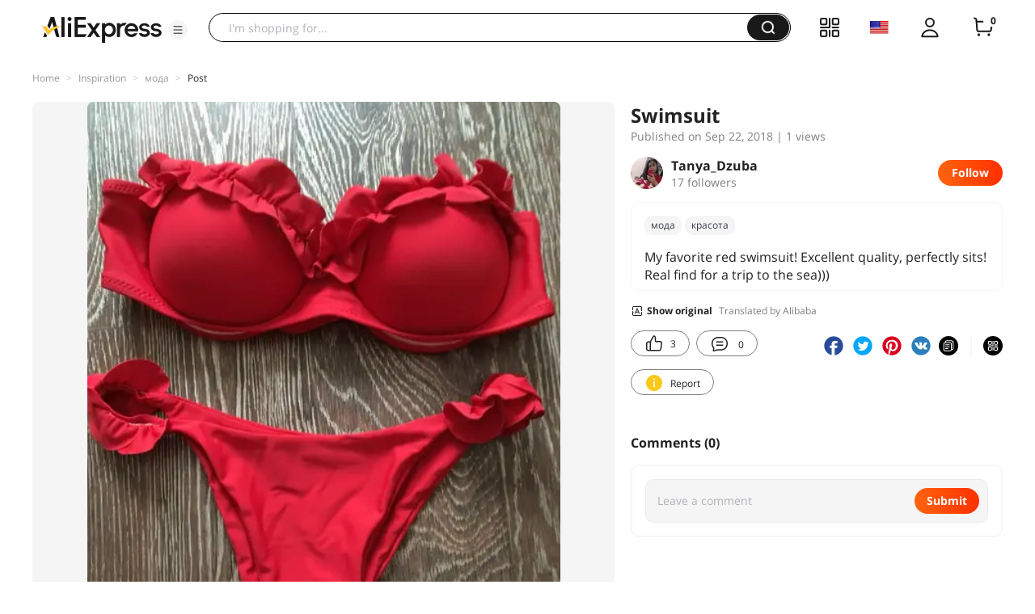

--- FILE ---
content_type: application/javascript
request_url: https://aplus.aliexpress.com/eg.js?t=1767585466464
body_size: 76
content:
window.goldlog=(window.goldlog||{});goldlog.Etag="vCTiISln0TMCAQOV5g3ULoFv";goldlog.stag=2;